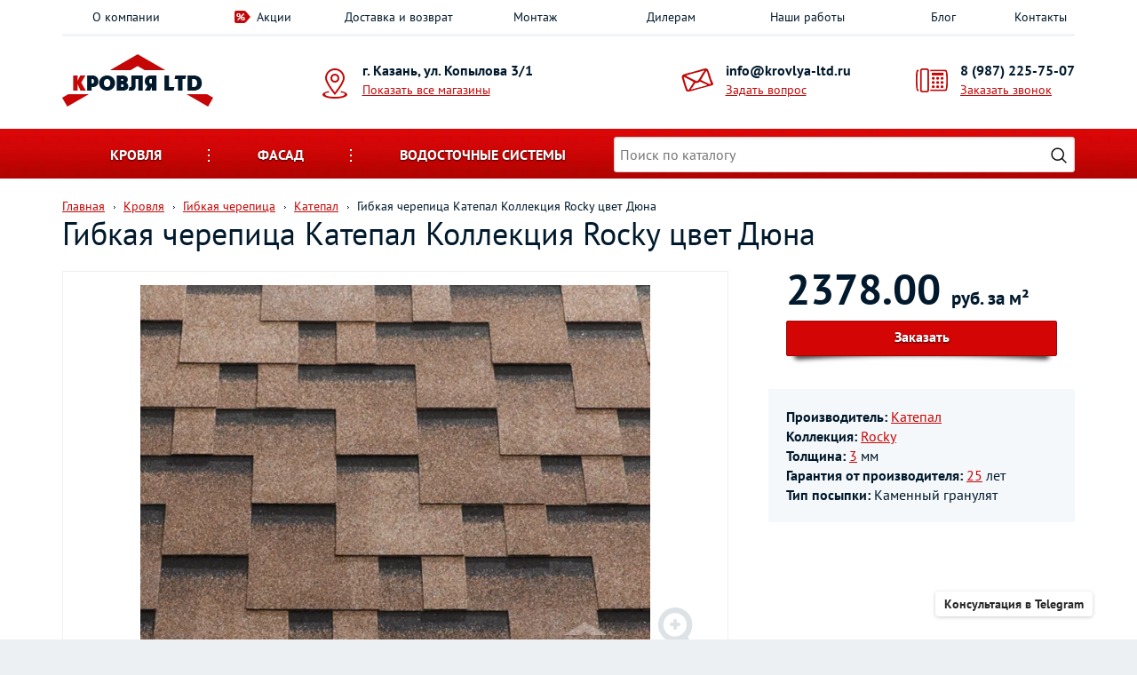

--- FILE ---
content_type: text/html; Charset=UTF-8;charset=UTF-8
request_url: https://krovlya-ltd.ru/products/product31258
body_size: 11002
content:
<!DOCTYPE html>
<!--[if lt IE 7]><html lang="ru" class="lt-ie9 lt-ie8 lt-ie7"><![endif]-->
<!--[if IE 7]><html lang="ru" class="lt-ie9 lt-ie8"><![endif]-->
<!--[if IE 8]><html lang="ru" class="lt-ie9"><![endif]-->
<!--[if gt IE 8]><!-->
<html lang="ru">
<!--<![endif]-->
<head>
	<meta charset="utf-8">
		<title>Гибкая черепица Катепал Коллекция Rocky цвет Дюна - цена в Казани | Кровля и фасад</title>
		<meta name="description" content="Купить в Казани &quot;Гибкая черепица Катепал Коллекция Rocky цвет Дюна&quot; с доставкой по РТ. Цена 2378.00 руб. за м²">

    <script type="application/ld+json">{"@context":"https://schema.org","@type":"Product","name":"Гибкая черепица Катепал Коллекция Rocky цвет Дюна","description":"Гибкая черепица Катепал Коллекция Rocky цвет Дюна","offers":{"@type":"AggregateOffer","lowPrice":2378,"highPrice":2378,"priceCurrency":"RUB","offerCount":1}}</script>
	<meta http-equiv="X-UA-Compatible" content="IE=edge" />
	<meta name="viewport" content="width=device-width, initial-scale=1.0" />
	<meta name="cmsmagazine" content="89a0e389b8f6e9767afe6ff1b67e3856" />
	
	<style>
	html{font-family:sans-serif;-webkit-text-size-adjust:100%;-ms-text-size-adjust:100%}body{margin:0}a{background-color:transparent}b{font-weight:700}img{border:0}button,input{margin:0;font:inherit;color:inherit}button{overflow:visible}button{text-transform:none}button{-webkit-appearance:button}button::-moz-focus-inner,input::-moz-focus-inner{padding:0;border:0}input{line-height:normal}*{-webkit-box-sizing:border-box;-moz-box-sizing:border-box;box-sizing:border-box}:after,:before{-webkit-box-sizing:border-box;-moz-box-sizing:border-box;box-sizing:border-box}html{font-size:10px}body{font-family:"Helvetica Neue",Helvetica,Arial,sans-serif;font-size:14px;line-height:1.42857143;color:#333;background-color:#fff}button,input{font-family:inherit;font-size:inherit;line-height:inherit}a{color:#337ab7;text-decoration:none}img{vertical-align:middle}.h3{font-family:inherit;font-weight:500;line-height:1.1;color:inherit}.h3{margin-top:20px;margin-bottom:10px}.h3{font-size:24px}p{margin:0 0 10px}ul{margin-top:0;margin-bottom:10px}.container{padding-right:15px;padding-left:15px;margin-right:auto;margin-left:auto}.row{margin-right:-15px;margin-left:-15px}.col-md-12,.col-md-3,.col-md-4,.col-md-8,.col-sm-3,.col-sm-4,.col-sm-6,.col-xs-6{position:relative;min-height:1px;padding-right:15px;padding-left:15px}.col-xs-6{float:left}.col-xs-6{width:50%}.clearfix:after,.clearfix:before,.container:after,.container:before,.row:after,.row:before{display:table;content:" "}.clearfix:after,.container:after,.row:after{clear:both}@-ms-viewport{width:device-width}.visible-xs{display:none!important}@media (max-width:767px){.visible-xs{display:block!important}}@media (max-width:767px){.hidden-xs{display:none!important}}input[type=text]{display:inline-block;padding:4px;font-size:13px;line-height:18px;color:#555;border:1px solid #ccc;-webkit-border-radius:3px;-moz-border-radius:3px;border-radius:3px}input{-webkit-box-shadow:inset 0 1px 3px rgba(0,0,0,.1);-moz-box-shadow:inset 0 1px 3px rgba(0,0,0,.1);box-shadow:inset 0 1px 3px rgba(0,0,0,.1)}@font-face{font-family:'PT Sans';font-style:normal;font-weight:400;src:url(/fonts/pt-sans-v18-cyrillic_latin-400.woff2) format('woff2');font-display:swap}@font-face{font-family:'PT Sans';font-style:normal;font-weight:700;src:url(/fonts/pt-sans-v18-cyrillic_latin-700.woff2) format('woff2');font-display:swap}body{font-family:"PT Sans";color:#00192c;background:#edf0f2}.main-container{max-width:1340px;margin:auto;background:#fff;box-shadow:0 0 30px #c0c5cc}a{color:#00192c}a:link{text-decoration:none}p{font-size:15px;line-height:24px}.more,a.more{display:inline-block;width:268px;height:50px;color:#fff;font-weight:700;text-transform:uppercase;background:#c71919;border-radius:25px;text-align:center;text-shadow:0 1px 2px rgba(0,0,0,.7);padding-top:15px;box-shadow:0 5px 10px rgba(0,0,0,.5)}.top-menu ul{display:table;list-style:none;padding:0;margin:0;width:100%;border-bottom:3px solid #f2f5f8}.top-menu li{display:table-cell;text-align:center;width:14.2857%}.top-menu a{text-decoration:none;display:inline-block;padding:9px 9px 9px 0}.top-menu a.offer-img{padding-left:25px;position:relative}.top-menu a.offer-img:before{content:url(/img/percent.png);position:absolute;left:0;top:11px}.contact-line{padding-top:20px;padding-bottom:25px;position:relative}.adds,.mail,.phone{padding-left:45px;position:relative;margin-top:9px}.adds:before,.mail:before,.phone:before{position:absolute;left:0;top:7px}.adds b,.mail b,.phone b{display:block;font-size:16px;line-height:1.2;margin-bottom:2px}.mail b a,.phone b a{color:#00192c;text-decoration:none}.adds a,.mail a,.phone a{color:#c60505;text-decoration:underline}.adds:before{position:absolute;left:0;content:url(/img/adds.png)}.adds b{white-space:nowrap}.mail{padding-left:50px;float:right;left:40px}.mail:before{position:absolute;left:0;content:url(/img/mail.png)}.phone{padding-left:50px;float:right}.phone:before{position:absolute;left:0;content:url(/img/phone.png)}.cat-menu-wrap{height:56px;background:#cb0505 url(/img/cat-menu.png) center repeat-x;margin-bottom:10px}.cat-menu-wrap .cat-mobile-title{font-size:16px;font-weight:700;color:#fff;text-transform:uppercase;text-align:center;text-shadow:0 1px 2px rgba(0,0,0,.7);padding:18px;display:none}.cat-menu-wrap .cat-mobile-title.cat-mobile-hide{text-shadow:0 1px 2px rgba(255,255,255,.7);color:#000}.cat-menu{list-style:none;padding:0;margin:0;width:100%;position:relative;display:flex;align-items:center}.cat-menu>li{display:inline-block;text-align:center}.cat-menu>li>a{font-size:16px;font-weight:700;color:#fff;text-transform:uppercase;display:block;text-shadow:0 1px 2px rgba(0,0,0,.7);padding:18px 54px;position:relative;z-index:40}.cat-menu>li>a:after{content:url(/img/cat-dots.png);position:absolute;right:0;top:20px}.cat-menu>li:nth-child(3) a:after{display:none}.cat-search-menu>li.search{list-style:none;position:relative;z-index:11;flex:1}.cat-search-menu>li.search .search-field{height:40px}.cat-search-menu>li.search .search-button{width:25px;height:25px;position:absolute;top:0;right:0;bottom:0;z-index:11;margin:auto;margin-right:6px;border:none;background:url(/img/search-icon.png) no-repeat center #fff;background-size:18px 18px}.drop-wrap{width:100%;padding-top:15px;position:absolute;left:0;top:41px;z-index:30;display:none}.drop-menu{padding:0 25px 7px;background:#fff;text-align:left;border-bottom:3px solid #c60505;box-shadow:0 0 10px rgba(0,0,0,.5)}.drop-menu>div{border-bottom:1px solid #e3e9f1;padding-top:25px;padding-bottom:20px;padding-left:0;padding-right:0}.drop-menu>div:last-child{border:none}.drop-menu .title{padding-left:15px;font-size:16px;font-weight:700;margin-bottom:12px}.drop-menu .item-list a{display:inline-block;padding-left:10px;position:relative;margin-bottom:5px}.drop-menu .item-list a:before{position:absolute;top:9px;left:0;display:block;width:2px;height:3px;content:'';background:url(/img/footer-link.png) center no-repeat}.drop-menu .col-md-12{clear:both}.mobile-block{position:relative;display:none}.mobile-block .title{font-size:16px;font-weight:700;text-transform:uppercase;margin-bottom:15px}.mobile-block a.active{color:#c60505}.mobile-menu,.mobile-order{width:38px;height:38px;border:1px solid #d4d4d4;border-radius:3px;position:absolute;top:18px;display:none;z-index:20}.mobile-menu{left:0;background:url(/img/mobi-menu.png) center no-repeat}.mobile-order{right:0;background:url(/img/mobi-order.png) center no-repeat}.mobile-contact-block{position:absolute;background:#fff;z-index:50;width:100%;border:1px solid #d4d4d4;box-shadow:0 5px 10px rgba(0,0,0,.25);padding:25px;padding-top:28px;padding-bottom:15px;display:none}.mobile-contact-block .adds,.mobile-contact-block .mail,.mobile-contact-block .phone{float:none;left:auto;right:auto;text-align:left;margin-bottom:20px}.mobile-contact-block .adds{padding-left:50px}.mobile-contact-block .title{font-size:16px;font-weight:700;text-transform:uppercase;margin-bottom:22px}.close-1,.close-2{width:16px;height:16px;background:url(/img/close.png) center no-repeat;position:absolute;top:3px;right:0}.close-2{top:25px;right:25px}.js-main-slider{width:100%;max-width:1340px;aspect-ratio:3.0316742081448;margin-bottom:50px}.why-we{text-align:center;background:url(/img/footer-top.png) center bottom repeat-x;padding-bottom:50px;margin-bottom:10px}.why-we .img{margin-bottom:30px;width:100%;min-height:190px;display:flex;align-items:center;justify-content:center}.why-we .img img{text-align:center}.footer-bottom ul{display:table;list-style:none;padding:10px 0;margin:0;width:100%;border-bottom:1px solid #334756}.footer-bottom li{display:table-cell;text-align:center;width:14.2857%}.footer-bottom li a{text-decoration:none;display:inline-block;padding:9px 9px 9px 0;color:#e3e9f1}.footer-copy p{font-size:12px;color:#343943;position:relative;margin-bottom:0}.popup-map{padding:65px 10px 45px;background:#fff}.popup-map .h3{margin-top:0}.popup-map a{display:block;border-bottom:2px solid #e3e9f1;font-size:16px;text-decoration:underline;line-height:normal;padding:18px 0 25px}.popup-map a:last-child{border:none}.popup-map .map{border:2px solid #d4d4d4}input[type=text]{font-size:16px;padding:6px;border:1px solid #d4d4d4;border-radius:3px;width:100%}.slider-notice{visibility:hidden}@media (max-width:767px){.slider-notice{max-height:300px}}@media only screen and (max-width:1200px){.adds b{white-space:normal}.mail{left:8px}.cat-menu>li>a{padding:18px 24px}}@media only screen and (max-width:991px){.why-we{padding-bottom:20px}.why-we .item{max-width:430px;margin:auto;margin-bottom:30px}.cat-menu>li>a{padding:18px}.popup-map{padding-bottom:25px}.popup-map a:last-child{margin-bottom:15px}}@media only screen and (max-width:767px){.top-menu{display:none;position:absolute;background:#fff;z-index:30;width:100%;border:1px solid #d4d4d4;box-shadow:0 5px 10px rgba(0,0,0,.25);padding:10px;padding-top:28px;padding-bottom:33px}.top-menu ul{display:block;border:none}.top-menu li{display:block;text-align:left;width:100%}.top-menu a{padding:5px 0}.top-menu a.offer-img{padding:5px 0}.top-menu a.offer-img:before{display:none}.top-menu .mobile-block{display:block}.contact-line{text-align:center;padding-top:16px;padding-bottom:18px}.contact-line .logo{display:inline-block}.cat-menu-wrap{position:relative}.cat-menu-wrap .cat-mobile-title{display:block;position:relative;z-index:1}.cat-menu-wrap .cat-menu{z-index:50;background:#fff;position:absolute;left:0;top:56px;padding:15px;padding-top:30px;border-bottom:3px solid #c60505;box-shadow:0 3px 5px rgba(0,0,0,.3);display:none}.cat-menu-wrap .cat-menu>li{margin-bottom:20px;display:block;width:100%}.cat-menu-wrap .cat-menu>li>a{font-size:16px;font:700px;color:#00192c;text-shadow:none;background:#edf0f2;border-radius:5px;padding:9px}.cat-menu-wrap .cat-menu>li>a:after{display:none}.cat-menu-wrap .cat-menu>li.drop{position:relative}.cat-menu-wrap .cat-menu>li.drop:before{content:url(/img/drop-mobile.png);display:block;position:absolute;left:50%;margin-left:-15px;bottom:auto;top:35px;z-index:-1}.cat-search-menu{margin-bottom:0;padding:6px 15px 10px}.cat-search-menu>li.search{list-style:none;margin:0}.drop-wrap{display:block;position:static;padding-top:0;background:0 0}.drop-menu{box-shadow:none;border:none;padding:0 0 7px;background:0 0}.mobile-menu,.mobile-order{display:block}}@media only screen and (max-width:480px){.drop-menu .item-list>div{width:100%}}html{font-family:sans-serif;-webkit-text-size-adjust:100%;-ms-text-size-adjust:100%}body{margin:0}a{background-color:transparent}b{font-weight:700}img{border:0}button,input{margin:0;font:inherit;color:inherit}button{overflow:visible}button{text-transform:none}button{-webkit-appearance:button}button::-moz-focus-inner,input::-moz-focus-inner{padding:0;border:0}input{line-height:normal}*{-webkit-box-sizing:border-box;-moz-box-sizing:border-box;box-sizing:border-box}:after,:before{-webkit-box-sizing:border-box;-moz-box-sizing:border-box;box-sizing:border-box}html{font-size:10px}body{font-family:"Helvetica Neue",Helvetica,Arial,sans-serif;font-size:14px;line-height:1.42857143;color:#333;background-color:#fff}button,input{font-family:inherit;font-size:inherit;line-height:inherit}a{color:#337ab7;text-decoration:none}img{vertical-align:middle}.h3{font-family:inherit;font-weight:500;line-height:1.1;color:inherit}.h3{margin-top:20px;margin-bottom:10px}.h3{font-size:24px}p{margin:0 0 10px}ul{margin-top:0;margin-bottom:10px}.container{padding-right:15px;padding-left:15px;margin-right:auto;margin-left:auto}@media (min-width:768px){.container{width:750px}}@media (min-width:992px){.container{width:970px}}@media (min-width:1200px){.container{width:1170px}}.row{margin-right:-15px;margin-left:-15px}.col-md-12,.col-md-3,.col-md-4,.col-md-8,.col-sm-3,.col-sm-4,.col-sm-6,.col-xs-6{position:relative;min-height:1px;padding-right:15px;padding-left:15px}.col-xs-6{float:left}.col-xs-6{width:50%}@media (min-width:768px){.col-sm-3,.col-sm-4,.col-sm-6{float:left}.col-sm-6{width:50%}.col-sm-4{width:33.33333333%}.col-sm-3{width:25%}}@media (min-width:992px){.col-md-12,.col-md-3,.col-md-4,.col-md-8{float:left}.col-md-12{width:100%}.col-md-8{width:66.66666667%}.col-md-4{width:33.33333333%}.col-md-3{width:25%}}.clearfix:after,.clearfix:before,.container:after,.container:before,.row:after,.row:before{display:table;content:" "}.clearfix:after,.container:after,.row:after{clear:both}@-ms-viewport{width:device-width}.visible-xs{display:none!important}@media (max-width:767px){.visible-xs{display:block!important}}@media (max-width:767px){.hidden-xs{display:none!important}}@media (min-width:768px) and (max-width:991px){.hidden-sm{display:none!important}}input[type=text]{display:inline-block;padding:4px;font-size:13px;line-height:18px;color:#555;border:1px solid #ccc;-webkit-border-radius:3px;-moz-border-radius:3px;border-radius:3px}input{-webkit-box-shadow:inset 0 1px 3px rgba(0,0,0,.1);-moz-box-shadow:inset 0 1px 3px rgba(0,0,0,.1);box-shadow:inset 0 1px 3px rgba(0,0,0,.1)}@font-face{font-family:'PT Sans';font-style:normal;font-weight:400;src:url(/fonts/pt-sans-v18-cyrillic_latin-400.woff2) format('woff2');font-display:swap}@font-face{font-family:'PT Sans';font-style:normal;font-weight:700;src:url(/fonts/pt-sans-v18-cyrillic_latin-700.woff2) format('woff2');font-display:swap}body{font-family:"PT Sans";color:#00192c;background:#edf0f2}.main-container{max-width:1340px;margin:auto;background:#fff;box-shadow:0 0 30px #c0c5cc}a{color:#00192c}a:link{text-decoration:none}p{font-size:15px;line-height:24px}.more,a.more{display:inline-block;width:268px;height:50px;color:#fff;font-weight:700;text-transform:uppercase;background:#c71919;border-radius:25px;text-align:center;text-shadow:0 1px 2px rgba(0,0,0,.7);padding-top:15px;box-shadow:0 5px 10px rgba(0,0,0,.5)}.top-menu ul{display:table;list-style:none;padding:0;margin:0;width:100%;border-bottom:3px solid #f2f5f8}.top-menu li{display:table-cell;text-align:center;width:14.2857%}.top-menu a{text-decoration:none;display:inline-block;padding:9px 9px 9px 0}.top-menu a.offer-img{padding-left:25px;position:relative}.top-menu a.offer-img:before{content:url(/img/percent.png);position:absolute;left:0;top:11px}.contact-line{padding-top:20px;padding-bottom:25px;position:relative}.adds,.mail,.phone{padding-left:45px;position:relative;margin-top:9px}.adds:before,.mail:before,.phone:before{position:absolute;left:0;top:7px}.adds b,.mail b,.phone b{display:block;font-size:16px;line-height:1.2;margin-bottom:2px}.mail b a,.phone b a{color:#00192c;text-decoration:none}.adds a,.mail a,.phone a{color:#c60505;text-decoration:underline}.adds:before{position:absolute;left:0;content:url(/img/adds.png)}.adds b{white-space:nowrap}.mail{padding-left:50px;float:right;left:40px}.mail:before{position:absolute;left:0;content:url(/img/mail.png)}.phone{padding-left:50px;float:right}.phone:before{position:absolute;left:0;content:url(/img/phone.png)}.cat-menu-wrap{height:56px;background:#cb0505 url(/img/cat-menu.png) center repeat-x;margin-bottom:10px}.cat-menu-wrap .cat-mobile-title{font-size:16px;font-weight:700;color:#fff;text-transform:uppercase;text-align:center;text-shadow:0 1px 2px rgba(0,0,0,.7);padding:18px;display:none}.cat-menu-wrap .cat-mobile-title.cat-mobile-hide{text-shadow:0 1px 2px rgba(255,255,255,.7);color:#000}.cat-menu{list-style:none;padding:0;margin:0;width:100%;position:relative;display:flex;align-items:center}.cat-menu>li{display:inline-block;text-align:center}.cat-menu>li>a{font-size:16px;font-weight:700;color:#fff;text-transform:uppercase;display:block;text-shadow:0 1px 2px rgba(0,0,0,.7);padding:18px 54px;position:relative;z-index:40}.cat-menu>li>a:after{content:url(/img/cat-dots.png);position:absolute;right:0;top:20px}.cat-menu>li:nth-child(3) a:after{display:none}.cat-search-menu>li.search{list-style:none;position:relative;z-index:11;flex:1}.cat-search-menu>li.search .search-field{height:40px}.cat-search-menu>li.search .search-button{width:25px;height:25px;position:absolute;top:0;right:0;bottom:0;z-index:11;margin:auto;margin-right:6px;border:none;background:url(/img/search-icon.png) no-repeat center #fff;background-size:18px 18px}.drop-wrap{width:100%;padding-top:15px;position:absolute;left:0;top:41px;z-index:30;display:none}.drop-menu{padding:0 25px 7px;background:#fff;text-align:left;border-bottom:3px solid #c60505;box-shadow:0 0 10px rgba(0,0,0,.5)}.drop-menu>div{border-bottom:1px solid #e3e9f1;padding-top:25px;padding-bottom:20px;padding-left:0;padding-right:0}.drop-menu>div:last-child{border:none}.drop-menu .title{padding-left:15px;font-size:16px;font-weight:700;margin-bottom:12px}.drop-menu .item-list a{display:inline-block;padding-left:10px;position:relative;margin-bottom:5px}.drop-menu .item-list a:before{position:absolute;top:9px;left:0;display:block;width:2px;height:3px;content:'';background:url(/img/footer-link.png) center no-repeat}.drop-menu .col-md-12{clear:both}.mobile-block{position:relative;display:none}.mobile-block .title{font-size:16px;font-weight:700;text-transform:uppercase;margin-bottom:15px}.mobile-block a.active{color:#c60505}.mobile-menu,.mobile-order{width:38px;height:38px;border:1px solid #d4d4d4;border-radius:3px;position:absolute;top:18px;display:none;z-index:20}.mobile-menu{left:0;background:url(/img/mobi-menu.png) center no-repeat}.mobile-order{right:0;background:url(/img/mobi-order.png) center no-repeat}.mobile-contact-block{position:absolute;background:#fff;z-index:50;width:100%;border:1px solid #d4d4d4;box-shadow:0 5px 10px rgba(0,0,0,.25);padding:25px;padding-top:28px;padding-bottom:15px;display:none}.mobile-contact-block .adds,.mobile-contact-block .mail,.mobile-contact-block .phone{float:none;left:auto;right:auto;text-align:left;margin-bottom:20px}.mobile-contact-block .adds{padding-left:50px}.mobile-contact-block .title{font-size:16px;font-weight:700;text-transform:uppercase;margin-bottom:22px}.close-1,.close-2{width:16px;height:16px;background:url(/img/close.png) center no-repeat;position:absolute;top:3px;right:0}.close-2{top:25px;right:25px}.js-main-slider{width:100%;max-width:1340px;aspect-ratio:3.0316742081448;margin-bottom:50px}.footer-copy p{font-size:12px;color:#343943;position:relative;margin-bottom:0}.popup-map{padding:65px 10px 45px;background:#fff}.popup-map .h3{margin-top:0}.popup-map a{display:block;border-bottom:2px solid #e3e9f1;font-size:16px;text-decoration:underline;line-height:normal;padding:18px 0 25px}.popup-map a:last-child{border:none}.popup-map .map{border:2px solid #d4d4d4}input[type=text]{font-size:16px;padding:6px;border:1px solid #d4d4d4;border-radius:3px;width:100%}.slider-notice{visibility:hidden}@media (max-width:767px){.slider-notice{max-height:300px}}@media only screen and (max-width:1200px){.adds b{white-space:normal}.mail{left:8px}.cat-menu>li>a{padding:18px 24px}}@media only screen and (max-width:991px){.cat-menu>li>a{padding:18px}.popup-map{padding-bottom:25px}.popup-map a:last-child{margin-bottom:15px}}@media only screen and (max-width:767px){.top-menu{display:none;position:absolute;background:#fff;z-index:30;width:100%;border:1px solid #d4d4d4;box-shadow:0 5px 10px rgba(0,0,0,.25);padding:10px;padding-top:28px;padding-bottom:33px}.top-menu ul{display:block;border:none}.top-menu li{display:block;text-align:left;width:100%}.top-menu a{padding:5px 0}.top-menu a.offer-img{padding:5px 0}.top-menu a.offer-img:before{display:none}.top-menu .mobile-block{display:block}.contact-line{text-align:center;padding-top:16px;padding-bottom:18px}.contact-line .logo{display:inline-block}.cat-menu-wrap{position:relative}.cat-menu-wrap .cat-mobile-title{display:block;position:relative;z-index:1}.cat-menu-wrap .cat-menu{z-index:50;background:#fff;position:absolute;left:0;top:56px;padding:15px;padding-top:30px;border-bottom:3px solid #c60505;box-shadow:0 3px 5px rgba(0,0,0,.3);display:none}.cat-menu-wrap .cat-menu>li{margin-bottom:20px;display:block;width:100%}.cat-menu-wrap .cat-menu>li>a{font-size:16px;font:700px;color:#00192c;text-shadow:none;background:#edf0f2;border-radius:5px;padding:9px}.cat-menu-wrap .cat-menu>li>a:after{display:none}.cat-menu-wrap .cat-menu>li.drop{position:relative}.cat-menu-wrap .cat-menu>li.drop:before{content:url(/img/drop-mobile.png);display:block;position:absolute;left:50%;margin-left:-15px;bottom:auto;top:35px;z-index:-1}.cat-search-menu{margin-bottom:0;padding:6px 15px 10px}.cat-search-menu>li.search{list-style:none;margin:0}.drop-wrap{display:block;position:static;padding-top:0;background:0 0}.drop-menu{box-shadow:none;border:none;padding:0 0 7px;background:0 0}.mobile-menu,.mobile-order{display:block}}@media only screen and (max-width:480px){.drop-menu .item-list>div{width:100%}}	</style>
	
	<link rel="stylesheet" type="text/css" href="/css/minified.css?1768313798" /></head>
<body> 
		
<div class="main-container">

<!-- header -->
	<div class="top-menu">
		<div class="container">

			<div class="mobile-block">
				<div class="title">Меню</div>
				<a href="/" class="active">Главная</a>
				<div class="close-1"></div>
			</div>

			<ul>
				<li class=""><a href="/about">О компании</a></li>
				<li class=""><a href="/actions/" class="offer-img">Акции</a></li>
				
				<li class=""><a href="/delivery">Доставка и возврат</a></li>
				<li class=""><a href="/installation">Монтаж</a></li>
				<li class=""><a href="/dealers">Дилерам</a></li>
				<li class=""><a href="/works/">Наши работы</a></li>
				<li class=""><a href="/blog/">Блог</a></li>
				<li class=""><a href="/contacts" onclick="return gtag_report_conversion">Контакты</a></li>                       
			</ul>
		</div>
	</div>


<!-- mobile-contacts -->
	<div class="mobile-contact-block">
		<div class="title">Контакты</div>
		<div class="close-2"></div>
		<div class="adds">
			<b>г. Казань, ул. Копылова 3/1</b>
			
			<a href="/contacts" class="js-locations-list-open">Показать все магазины</a>
		</div>
		<div class="mail">
			<b><a href="mailto:info@krovlya-ltd.ru">info@krovlya-ltd.ru</a></b>
			<a href="/feedback/show/question" class="js-feedback">Задать вопрос</a>
		</div>
		<div class="phone">
			<b><a href="tel:+79872257507">8 (987) 225-75-07</a></b>
			<a href="/feedback/show/call" class="js-feedback">Заказать звонок</a>
		</div>
	</div>
<!-- mobile-contacts end -->

	<div class="container">
		<div class="contact-line">

			<div class="mobile-menu"></div>
			<div class="mobile-order"></div>

			<div class="row">

				<div class="col-sm-4 col-md-3">
					<a href="/" class="logo">
						<img src="/img/logo.png" width="170" height="59" alt="">
					</a>
				</div>
				
				<div class="col-sm-4 col-md-3 hidden-xs">
					<div class="adds">
						<b>г. Казань, ул. Копылова 3/1</b>
						<a href="/contacts" class="js-locations-list-open">Показать все магазины</a>
						
						
					</div>
				</div>
				
				<div class="col-sm-3 hidden-sm hidden-xs">
					<div class="mail">
						<b><a href="mailto:info@krovlya-ltd.ru">info@krovlya-ltd.ru</a></b>
						<a href="/feedback/show/question" class="js-feedback">Задать вопрос</a>
					</div>
				</div>
				
				
				<div class="col-sm-4 col-md-3 hidden-xs">
					<div class="phone">
						<b><a href="tel:+79872257507">8 (987) 225-75-07</a></b>
						<a href="/feedback/show/call" class="js-feedback">Заказать звонок</a>
					</div>
				</div>

			</div>
		</div>
	</div>

			
		
		
	<div class="cat-menu-wrap">

		<div class="container">
			<div class="cat-mobile-title">Каталог товаров</div>
			
			<ul class="cat-menu cat-search-menu">
									<li class="drop">
						<a href="/catalog/krovelnye-materialy" class="js-drop-link">Кровля</a>
						<div class="drop-wrap">
							<div class="drop-menu row">
																<div class="col-md-4 col-sm-6">
										<div class="title"><a href="/catalog/gibkaya-cherepitsa">Гибкая черепица</a></div>
										<div class="item-list clearfix">
																				</div>
									</div>
																<div class="col-md-4 col-sm-6">
										<div class="title"><a href="/catalog/metallocherepica">Металлочерепица</a></div>
										<div class="item-list clearfix">
																				</div>
									</div>
																<div class="col-md-4 col-sm-6">
										<div class="title"><a href="/catalog/profnastil">Профнастил</a></div>
										<div class="item-list clearfix">
																				</div>
									</div>
																<div class="col-md-4 col-sm-6">
										<div class="title"><a href="/catalog/faltsevaya-krovlya">Фальцевая кровля</a></div>
										<div class="item-list clearfix">
																				</div>
									</div>
																<div class="col-md-4 col-sm-6">
										<div class="title"><a href="/catalog/kompozitnaya-cherepitsa">Композитная черепица</a></div>
										<div class="item-list clearfix">
																				</div>
									</div>
																<div class="col-md-4 col-sm-6">
										<div class="title"><a href="/catalog/dobornye-elementy-dlya-krovli">Доборные элементы для кровли</a></div>
										<div class="item-list clearfix">
																				</div>
									</div>
																<div class="col-md-4 col-sm-6">
										<div class="title"><a href="/catalog/podkrovelnyye-plenki">Пленки подкровельные</a></div>
										<div class="item-list clearfix">
																				</div>
									</div>
																<div class="col-md-4 col-sm-6">
										<div class="title"><a href="/catalog/krovelnaja-ventiljacija">Кровельная вентиляция</a></div>
										<div class="item-list clearfix">
																				</div>
									</div>
																<div class="col-md-4 col-sm-6">
										<div class="title"><a href="/catalog/gidroizolyaciya-krovli">Кровельный утеплитель</a></div>
										<div class="item-list clearfix">
																				</div>
									</div>
																<div class="col-md-4 col-sm-6">
										<div class="title"><a href="/catalog/flyugery">Флюгеры и указатели ветра</a></div>
										<div class="item-list clearfix">
																				</div>
									</div>
																<div class="col-md-12">
										<div class="title"><a href="/catalog/mansardy">Мансардные окна</a></div>
										<div class="item-list clearfix">
																						<div class="col-sm-4 col-xs-6">
													<a href="/catalog/okna">Окна</a>
												</div>
																						<div class="col-sm-4 col-xs-6">
													<a href="/catalog/okladi">Оклады</a>
												</div>
																						<div class="col-sm-4 col-xs-6">
													<a href="/catalog/aksessuari ">Аксессуары для монтажа</a>
												</div>
																						<div class="col-sm-4 col-xs-6">
													<a href="/catalog/aksessuari-dlya-mansardnyx-okon">Аксессуары для мансардных окон</a>
												</div>
																				</div>
									</div>
																<div class="col-md-4 col-sm-6">
										<div class="title"><a href="/catalog/cherdachnye-lestnitsy">Чердачные лестницы</a></div>
										<div class="item-list clearfix">
																				</div>
									</div>
																<div class="col-md-12">
										<div class="title"><a href="/catalog/category15">Снегозадержатели и элементы безопасности</a></div>
										<div class="item-list clearfix">
																						<div class="col-sm-4 col-xs-6">
													<a href="/catalog/snegozaderzhateli">Снегозадержатели</a>
												</div>
																						<div class="col-sm-4 col-xs-6">
													<a href="/catalog/krovelnye-ograzhdeniya">Кровельные ограждения</a>
												</div>
																						<div class="col-sm-4 col-xs-6">
													<a href="/catalog/lestnica-dlya-kryshi">Кровельные лестницы</a>
												</div>
																						<div class="col-sm-4 col-xs-6">
													<a href="/catalog/krovelnye-mostiki">Кровельные мостики</a>
												</div>
																				</div>
									</div>
																<div class="col-md-12">
										<div class="title"><a href="/catalog/sofity-dlya-podshivki-krovli">Софиты</a></div>
										<div class="item-list clearfix">
																						<div class="col-sm-4 col-xs-6">
													<a href="/catalog/sofity-metallicheskie">Софиты металлические</a>
												</div>
																						<div class="col-sm-4 col-xs-6">
													<a href="/catalog/sofity-plastikovye">Софиты пластиковые</a>
												</div>
																						<div class="col-sm-4 col-xs-6">
													<a href="/catalog/category53">Доборные элементы для металлических софитов</a>
												</div>
																						<div class="col-sm-4 col-xs-6">
													<a href="/catalog/category67">Доборные элементы для пластиковых софитов</a>
												</div>
																				</div>
									</div>
														</div>
						</div>
					</li>
									<li class="drop">
						<a href="/catalog/category2" class="js-drop-link">Фасад</a>
						<div class="drop-wrap">
							<div class="drop-menu row">
																<div class="col-md-12">
										<div class="title"><a href="/catalog/saiding">Сайдинг</a></div>
										<div class="item-list clearfix">
																						<div class="col-sm-4 col-xs-6">
													<a href="/catalog/vinilovyj-sajding">Сайдинг виниловый</a>
												</div>
																						<div class="col-sm-4 col-xs-6">
													<a href="/catalog/metallicheskij-sajding">Сайдинг металлический</a>
												</div>
																						<div class="col-sm-4 col-xs-6">
													<a href="/catalog/category65">Доборные элементы для винилового сайдинга</a>
												</div>
																						<div class="col-sm-4 col-xs-6">
													<a href="/catalog/category69">Доборные элементы для металлического сайдинга</a>
												</div>
																				</div>
									</div>
																<div class="col-md-4 col-sm-6">
										<div class="title"><a href="/catalog/fibrotsementnye-paneli">Фиброцементный сайдинг</a></div>
										<div class="item-list clearfix">
																				</div>
									</div>
																<div class="col-md-4 col-sm-6">
										<div class="title"><a href="/catalog/osb">OSB плиты</a></div>
										<div class="item-list clearfix">
																				</div>
									</div>
																<div class="col-md-12">
										<div class="title"><a href="/catalog/uteplitel">Фасадный утеплитель</a></div>
										<div class="item-list clearfix">
																						<div class="col-sm-4 col-xs-6">
													<a href="/catalog/minvata">Минеральная теплоизоляция</a>
												</div>
																						<div class="col-sm-4 col-xs-6">
													<a href="/catalog/ekstrudirovannyj-penopolistirol">Экструдированный пенополистирол</a>
												</div>
																				</div>
									</div>
																<div class="col-md-4 col-sm-6">
										<div class="title"><a href="/catalog/fasad_panel">Фасадная панель</a></div>
										<div class="item-list clearfix">
																				</div>
									</div>
																<div class="col-md-4 col-sm-6">
										<div class="title"><a href="/catalog/fasadnaya-plitka">Фасадная плитка</a></div>
										<div class="item-list clearfix">
																				</div>
									</div>
																<div class="col-md-4 col-sm-6">
										<div class="title"><a href="/catalog/shtaketnik">Евроштакетник</a></div>
										<div class="item-list clearfix">
																				</div>
									</div>
																<div class="col-md-4 col-sm-6">
										<div class="title"><a href="/catalog/fasadnye-termopaneli">Теплые панели</a></div>
										<div class="item-list clearfix">
																				</div>
									</div>
																<div class="col-md-12">
										<div class="title"><a href="/catalog/category84">Панельные ограждения GL</a></div>
										<div class="item-list clearfix">
																						<div class="col-sm-4 col-xs-6">
													<a href="/catalog/ograzhdeniya">Ограждения</a>
												</div>
																						<div class="col-sm-4 col-xs-6">
													<a href="/catalog/vorota">Ворота</a>
												</div>
																						<div class="col-sm-4 col-xs-6">
													<a href="/catalog/stolby">Столбы</a>
												</div>
																						<div class="col-sm-4 col-xs-6">
													<a href="/catalog/krepleniya">Крепления</a>
												</div>
																				</div>
									</div>
																<div class="col-md-4 col-sm-6">
										<div class="title"><a href="/catalog/terrasnaya-doska">Террасная доска</a></div>
										<div class="item-list clearfix">
																				</div>
									</div>
																<div class="col-md-4 col-sm-6">
										<div class="title"><a href="/catalog/zabor-zhaluzi">Заборы-жалюзи</a></div>
										<div class="item-list clearfix">
																				</div>
									</div>
														</div>
						</div>
					</li>
									<li >
						<a href="/catalog/vodostoki-dlja-kryshi" >Водосточные системы</a>
						<div class="drop-wrap">
							<div class="drop-menu row">
														</div>
						</div>
					</li>
								
				<li class="search">
					<form method="get" action="/catalog/search">
						<input type="text" name="q" class="search-field" placeholder="Поиск по каталогу" />
						<button type="submit" class="search-button"></button>
					</form>
				</li>
				<div class="cat-mobile-title cat-mobile-hide">Свернуть</div>
			</ul>
				
		</div>
		
	</div>
	<ul class="cat-search-menu visible-xs">
		<li class="search">
			<form method="get" action="/catalog/search">
				<input type="text" name="q" class="search-field" placeholder="Поиск по каталогу" />
				<button type="submit" class="search-button"></button>
			</form>
		</li>
	</ul>
	
	<div class="page-title">
	<div class="container">
		<ul class="crumbs" vocab="http://schema.org/" typeof="BreadcrumbList">
	<li property="itemListElement" typeof="ListItem"><a href="/" property="item" typeof="WebPage"><span property="name">Главная</span></a><meta property="position" content="1"></li>
	<li property="itemListElement" typeof="ListItem"><a href="/catalog/krovelnye-materialy" property="item" typeof="WebPage"><span property="name">Кровля</span></a><meta property="position" content="2"></li>
	<li property="itemListElement" typeof="ListItem"><a href="/catalog/gibkaya-cherepitsa" property="item" typeof="WebPage"><span property="name">Гибкая черепица</span></a><meta property="position" content="3"></li>
	<li property="itemListElement" typeof="ListItem"><a href="/catalog/gibkaya-cherepitsa?brand%5B%5D=%D0%9A%D0%B0%D1%82%D0%B5%D0%BF%D0%B0%D0%BB" property="item" typeof="WebPage"><span property="name">Катепал</span></a><meta property="position" content="4"></li>
	<li class="active"><span>Гибкая черепица Катепал Коллекция Rocky цвет Дюна</span></li>
</ul>
		<h1 class="h1">Гибкая черепица Катепал Коллекция Rocky цвет Дюна</h1>
	</div>
</div>

<div class="container">
	<div class="row">
		<div class="col-md-8">
			<div class="product-slider">

				<!-- <div class="big-img product">
					<div class="img">
						<img src="/storage/import/.thumbs/preview688xauto_4264f99e89deffba15a38b45ef192340.jpg" alt="Гибкая черепица Катепал Коллекция Rocky цвет Дюна">
						<a href="/storage/import/4264f99e89deffba15a38b45ef192340.jpg" class="loupe js-fancybox" rel="product_images"></a>
					</div>

				</div>         
					
				<div class="small-img">
													<div>
												<a href="/storage/import/364bfaefcf5ae5dac8bbab8c3c0fbcd0.jpg" class="js-fancybox" rel="product_images"><img src="/storage/import/.thumbs/preview122x78_364bfaefcf5ae5dac8bbab8c3c0fbcd0.jpg" alt=""></a>
					</div>
								</div> -->







				<div class="big-img js-big-img">
					<div class="img">
							<a href="/storage/import/.thumbs/preview_watermark_nrs_d1e0cd5059c0897f974f679681ea02eb.jpg" class="js-fancybox" rel="product_images">
								
								<img src="/storage/import/.thumbs/preview_watermark_nrs_f45168a8a0cdcfba40405ea34dba013b.jpg" alt="Гибкая черепица Катепал Коллекция Rocky цвет Дюна">
								<!-- <span class="loupe"></span> -->
							</a>

													<a href="/storage/import/.thumbs/preview_watermark_nrs_96e2d5028dc1f52450c2ea7c0ac72d2d.jpg" class="js-fancybox" rel="product_images">
								
								<img src="/storage/import/.thumbs/preview_watermark_nrs_9aea2ff43cf0c27d17d6293ba6fe7902.jpg" alt="">
								<!-- <span class="loupe"></span> -->
							</a>
												<a href="" class="loupe" style="pointer-events: none"></a>
					</div>

				</div>         
					
				<div class="small-img js-small-img">
					<div class="active">
						<a href="/storage/import/.thumbs/preview_watermark_nrs_d1e0cd5059c0897f974f679681ea02eb.jpg" rel="product_images" class="prev"><img src="/storage/import/.thumbs/preview_watermark0f2921868f6cb28d93aeff534be5ac14.jpg" alt=""></a>
					</div>
													<div>
												<a href="/storage/import/.thumbs/preview_watermark_nrs_96e2d5028dc1f52450c2ea7c0ac72d2d.jpg" rel="product_images" class="prev"><img src="/storage/import/.thumbs/preview_watermark1ef61efba33d395fdb1e2c4742daad3f.jpg" alt=""></a>
					</div>
								</div>






			</div>
		</div>

		<div class="col-md-4">
			<div class="product-info">
				<div class="price-block">
					<b class="price">2378.00 <span>руб. за м²</span></b>
				
					<div class="butt-shadow">
						<a href="/feedback/show/order?product_id=31258" class="butt js-feedback">Заказать</a>
					</div>
				</div>
				<div class="info-block">
											<div><b>Производитель:</b> <a href="/catalog/gibkaya-cherepitsa?brand%5B%5D=%D0%9A%D0%B0%D1%82%D0%B5%D0%BF%D0%B0%D0%BB">Катепал</a> </div>
											<div><b>Коллекция:</b> <a href="/catalog/gibkaya-cherepitsa?brand%5B%5D=%D0%9A%D0%B0%D1%82%D0%B5%D0%BF%D0%B0%D0%BB&amp;series%5B%5D=Rocky">Rocky</a> </div>
											<div><b>Толщина:</b> <a href="/catalog/gibkaya-cherepitsa?field15%5B%5D=3">3</a> мм</div>
											<div><b>Гарантия от производителя:</b> <a href="/catalog/gibkaya-cherepitsa?field133%5B%5D=25">25</a> лет</div>
											<div><b>Тип посыпки:</b> Каменный гранулят </div>
									
				</div>
						</div>	
		</div>

	</div>

	
	<ul class="tabs-2">
		<li>
			<div class="title">Описание</div>
			<div class="article">
			<div class="text">
				Черепица коллекции Rocky имеет нестандартную прямоугольную форму, благодаря чему придает кровле изысканный вид, напоминающий гонтовую кровлю старинного особняка			</div>
		</li>
		<li>	
			<div class="title">Характеристики</div>
			<div class="article">
				<div class="text">
					<table class="table-striped">
						<tr>
							<th>Наименование</th>
							<th>Значение</th>
						</tr>
										<tr>
							<td>Производитель:</td>
							<td>Катепал </td>
						</tr>
										<tr>
							<td>Коллекция:</td>
							<td>Rocky </td>
						</tr>
										<tr>
							<td>Вес упаковки:</td>
							<td>25 кг</td>
						</tr>
										<tr>
							<td>Длина:</td>
							<td>1000 мм</td>
						</tr>
										<tr>
							<td>Количество в упаковке:</td>
							<td>22 шт</td>
						</tr>
										<tr>
							<td>Кол-во слоёв черепицы:</td>
							<td>однослойная </td>
						</tr>
										<tr>
							<td>Площадь в упаковке:</td>
							<td>3 м²</td>
						</tr>
										<tr>
							<td>Тип битума:</td>
							<td>SBS-модифицированный </td>
						</tr>
										<tr>
							<td>Толщина:</td>
							<td>3 мм</td>
						</tr>
										<tr>
							<td>Гарантия от производителя:</td>
							<td>25 лет</td>
						</tr>
										<tr>
							<td>Тип посыпки:</td>
							<td>Каменный гранулят </td>
						</tr>
										<tr>
							<td>Водонепроницаемость:</td>
							<td>100 %</td>
						</tr>
									</table>
					
				</div>
			</div>
		</li>
	</ul>
	<div class="other-goods">
		<div class="title">Похожие товары</div>
		<div class="js-carousel">
					<div class="product">
	<div>
		<div class="img">
			<a href="/products/product31178"><img src="/storage/import/.thumbs/preview_watermark_nrs_2caf464f5387c55fc056c7e9e4a1e658.jpg" alt="Гибкая черепица Дёке серия PREMIUM коллекция Генуя цвет Канноли"></a>
		</div>
		<a href="/products/product31178" class="name" title="Гибкая черепица Дёке серия PREMIUM коллекция Генуя цвет Канноли">Гибкая черепица Дёке серия PREMIUM коллекция Генуя цвет Канноли</a>
		<b class="price">744.00 <span>руб. за м²</span></b>
	</div>
</div>
					<div class="product">
	<div>
		<div class="img">
			<a href="/products/product31179"><img src="/storage/import/.thumbs/preview_watermark_nrs_80dd84f7b81adca4b96f89628958be03.jpg" alt="Гибкая черепица Дёке серия PREMIUM коллекция Генуя цвет Трюфель"></a>
		</div>
		<a href="/products/product31179" class="name" title="Гибкая черепица Дёке серия PREMIUM коллекция Генуя цвет Трюфель">Гибкая черепица Дёке серия PREMIUM коллекция Генуя цвет Трюфель</a>
		<b class="price">744.00 <span>руб. за м²</span></b>
	</div>
</div>
					<div class="product">
	<div>
		<div class="img">
			<a href="/products/product31177"><img src="/storage/import/.thumbs/preview_watermark_nrs_4e215cd2adc2d8508412f1bd9e13a1e6.png" alt="Гибкая черепица Дёке серия  EURAZIA Коллекция ШЕСТИГРАННИК цвет Черный"></a>
		</div>
		<a href="/products/product31177" class="name" title="Гибкая черепица Дёке серия  EURAZIA Коллекция ШЕСТИГРАННИК цвет Черный">Гибкая черепица Дёке серия  EURAZIA Коллекция ШЕСТИГРАННИК цвет Черный</a>
		<b class="price">370.00 <span>руб. за м²</span></b>
	</div>
</div>
					<div class="product">
	<div>
		<div class="img">
			<a href="/products/product31513"><img src="/storage/import/.thumbs/preview_watermark_nrs_e2c1d7f74d331a776fabcf7349cfa07a.jpg" alt="Гибкая черепица Roofshield  серия Premium коллекци Стандарт цвет Коричневый с оттенением"></a>
		</div>
		<a href="/products/product31513" class="name" title="Гибкая черепица Roofshield  серия Premium коллекци Стандарт цвет Коричневый с оттенением">Гибкая черепица Roofshield  серия Premium коллекци Стандарт цвет Коричневый с оттенением</a>
		<b class="price">1130.00 <span>руб. за м²</span></b>
	</div>
</div>
					<div class="product">
	<div>
		<div class="img">
			<a href="/products/product31180"><img src="/storage/import/.thumbs/preview_watermark_nrs_18d8406b3d9372f3a07299c413bc7198.jpg" alt="Гибкая черепица Дёке серия PREMIUM коллекция Генуя цвет Ежевика"></a>
		</div>
		<a href="/products/product31180" class="name" title="Гибкая черепица Дёке серия PREMIUM коллекция Генуя цвет Ежевика">Гибкая черепица Дёке серия PREMIUM коллекция Генуя цвет Ежевика</a>
		<b class="price">744.00 <span>руб. за м²</span></b>
	</div>
</div>
					<div class="product">
	<div>
		<div class="img">
			<a href="/products/product31350"><img src="/storage/import/.thumbs/preview_watermark_nrs_5fc6ac813aa31885a4b5a1fc96efe154.jpg" alt="Гибкая черепица Ruflex  серия Премиум коллекция Runa Premium цвет Темная ночь"></a>
		</div>
		<a href="/products/product31350" class="name" title="Гибкая черепица Ruflex  серия Премиум коллекция Runa Premium цвет Темная ночь">Гибкая черепица Ruflex  серия Премиум коллекция Runa Premium цвет Темная ночь</a>
		<b class="price">1200.00 <span>руб. за м²</span></b>
	</div>
</div>
					<div class="product">
	<div>
		<div class="img">
			<a href="/products/product39930"><img src="/storage/import/.thumbs/preview_watermark_nrs_b6575ca286a83b70e65325dac9b726cc.jpg" alt="Гибкая черепица Шинглас серия Комфорт коллекция Болеро цвет Галька"></a>
		</div>
		<a href="/products/product39930" class="name" title="Гибкая черепица Шинглас серия Комфорт коллекция Болеро цвет Галька">Гибкая черепица Шинглас серия Комфорт коллекция Болеро цвет Галька</a>
        <span style="color: #808080; font-weight: 700; display: block; position: relative; top: 12px; line-height: 0; font-size: 16px;">Товар снят с продажи</span>
	</div>
</div>
					<div class="product">
	<div>
		<div class="img">
			<a href="/products/product31363"><img src="/storage/import/.thumbs/preview_watermark_nrs_0fea5315977aafd81a6352d3a05c374f.jpg" alt="Гибкая черепица Ruflex  серия Премиум коллекция Dranka Premium цвет Темная ночь"></a>
		</div>
		<a href="/products/product31363" class="name" title="Гибкая черепица Ruflex  серия Премиум коллекция Dranka Premium цвет Темная ночь">Гибкая черепица Ruflex  серия Премиум коллекция Dranka Premium цвет Темная ночь</a>
		<b class="price">1850.00 <span>руб. за м²</span></b>
	</div>
</div>
					<div class="product">
	<div>
		<div class="img">
			<a href="/products/product31193"><img src="/storage/import/.thumbs/preview_watermark_nrs_5c38c045f856345a0b7dd209d1e47137.jpg" alt="Гибкая черепица Дёке серия PREMIUM коллекция Цюрих цвет Чили"></a>
		</div>
		<a href="/products/product31193" class="name" title="Гибкая черепица Дёке серия PREMIUM коллекция Цюрих цвет Чили">Гибкая черепица Дёке серия PREMIUM коллекция Цюрих цвет Чили</a>
		<b class="price">870.00 <span>руб. за м²</span></b>
	</div>
</div>
					<div class="product">
	<div>
		<div class="img">
			<a href="/products/product31288"><img src="/storage/import/.thumbs/preview_watermark_nrs_758ef034955123827f73845de0c5f042.jpg" alt="Гибкая черепица Тегола серия Категория КОМФОРТ коллекция Garda цвет Marrone 439"></a>
		</div>
		<a href="/products/product31288" class="name" title="Гибкая черепица Тегола серия Категория КОМФОРТ коллекция Garda цвет Marrone 439">Гибкая черепица Тегола серия Категория КОМФОРТ коллекция Garda цвет Marrone 439</a>
		<b class="price">1098.00 <span>руб. за м²</span></b>
	</div>
</div>
					<div class="product">
	<div>
		<div class="img">
			<a href="/products/product31182"><img src="/storage/import/.thumbs/preview_watermark_nrs_6fbc261c3a0fc4c7cd134e05bc27d972.jpg" alt="Гибкая черепица Дёке серия  PREMIUM коллекция Генуя цвет Какао"></a>
		</div>
		<a href="/products/product31182" class="name" title="Гибкая черепица Дёке серия  PREMIUM коллекция Генуя цвет Какао">Гибкая черепица Дёке серия  PREMIUM коллекция Генуя цвет Какао</a>
        <span style="color: #808080; font-weight: 700; display: block; position: relative; top: 12px; line-height: 0; font-size: 16px;">Товар снят с продажи</span>
	</div>
</div>
					<div class="product">
	<div>
		<div class="img">
			<a href="/products/product31511"><img src="/storage/import/.thumbs/preview_watermark_nrs_c02e9d417d1e35df09bf1d702b5124b4.jpg" alt="Гибкая черепица Roofshield  серия Classic коллекция Модерн цвет Шале"></a>
		</div>
		<a href="/products/product31511" class="name" title="Гибкая черепица Roofshield  серия Classic коллекция Модерн цвет Шале">Гибкая черепица Roofshield  серия Classic коллекция Модерн цвет Шале</a>
		<b class="price">742.00 <span>руб. за м²</span></b>
	</div>
</div>
				</div>
	</div>
</div>
	
	
	
<!-- footer -->
	<div class="footer">
		<div class="container">
			<div class="cat-menu">
								<div class="row">
									<div class="col-sm-4">
						<div class="title">Кровля</div>
					<!-- <br> -->
						<ul>
													<li>
								<a href="/catalog/profnastil">Профнастил</a>
							</li>
													<li>
								<a href="/catalog/profnastil?field83%5B%5D=для+забора">Профнастил для забора</a>
							</li>
													<li>
								<a href="/catalog/profnastil?colors%5B%5D=54">Профнастил оцинкованный</a>
							</li>
													<li>
								<a href="/catalog/gibkaya-cherepitsa">Гибкая черепица</a>
							</li>
													<li>
								<a href="/catalog/metallocherepica">Металлочерепица</a>
							</li>
													<li>
								<a href="/catalog/faltsevaya-krovlya">Фальцевая кровля</a>
							</li>
													<li>
								<a href="/catalog/kompozitnaya-cherepitsa">Композитная черепица</a>
							</li>
													<li>
								<a href="/catalog/dobornye-elementy-dlya-krovli">Доборные элементы для кровли</a>
							</li>
													<li>
								<a href="/catalog/podkrovelnyye-plenki">Пленки подкровельные</a>
							</li>
													<li>
								<a href="/catalog/krovelnaja-ventiljacija">Кровельная вентиляция</a>
							</li>
													<li>
								<a href="/catalog/gidroizolyaciya-krovli">Кровельный утеплитель</a>
							</li>
													<li>
								<a href="/catalog/okna">Мансардные окна</a>
							</li>
													<li>
								<a href="/catalog/cherdachnye-lestnicy">Чердачные лестницы</a>
							</li>
													<li>
								<a href="/catalog/lestnica-dlya-kryshi">Кровельные лестницы</a>
							</li>
													<li>
								<a href="/catalog/snegozaderzhateli">Снегозадержатели</a>
							</li>
													<li>
								<a href="/catalog/krovelnye-ograzhdeniya">Кровельные ограждения</a>
							</li>
													<li>
								<a href="/catalog/sofity-dlya-podshivki-krovli">Софиты</a>
							</li>
													<li>
								<a href="/catalog/flyugery">Флюгеры и указатели ветра</a>
							</li>
												</ul>
					</div>
									<div class="col-sm-4">
						<div class="title">Фасад</div>
					<!-- <br> -->
						<ul>
													<li>
								<a href="/catalog/vinilovyj-sajding">Виниловый сайдинг</a>
							</li>
													<li>
								<a href="/catalog/metallicheskij-sajding">Металлосайдинг</a>
							</li>
													<li>
								<a href="/catalog/fibrotsementnye-paneli">Фиброцементные панели</a>
							</li>
													<li>
								<a href="/catalog/osb">ОСП-плиты</a>
							</li>
													<li>
								<a href="/catalog/uteplitel">Фасадный утеплитель</a>
							</li>
													<li>
								<a href="/catalog/minvata">Минеральная вата</a>
							</li>
													<li>
								<a href="/catalog/ekstrudirovannyj-penopolistirol">Экструдированный пенополистирол</a>
							</li>
													<li>
								<a href="/catalog/fasad_panel">Фасадные панели</a>
							</li>
													<li>
								<a href="/catalog/fasadnaya-plitka">Фасадная плитка</a>
							</li>
													<li>
								<a href="/catalog/shtaketnik">Штакетник</a>
							</li>
													<li>
								<a href="/catalog/terrasnaya-doska">Террасная доска</a>
							</li>
													<li>
								<a href="/catalog/zabor-zhaluzi">Еврожалюзи</a>
							</li>
												</ul>
					</div>
									<div class="col-sm-4">
						<div class="title">Водосточные системы</div>
					<!-- <br> -->
						<ul>
													<li>
								<a href="/catalog/vodostoki-dlja-kryshi">Водостоки для крыши</a>
							</li>
													<li>
								<a href="/catalog/vodostoki-dlja-kryshi?brand%5B%5D=Grand+Line">Водостоки Гранд Лайн</a>
							</li>
													<li>
								<a href="/catalog/vodostoki-dlja-kryshi?brand%5B%5D=Дёке">Водостоки Docke</a>
							</li>
													<li>
								<a href="/catalog/vodostoki-dlja-kryshi?brand%5B%5D=Оптима">Водостоки Оптима</a>
							</li>
													<li>
								<a href="/catalog/vodostoki-dlja-kryshi?brand%5B%5D=Аквасистем">Водостоки Аквасистем</a>
							</li>
													<li>
								<a href="/catalog/vodostoki-dlja-kryshi?brand%5B%5D=Престиж">Водостоки Престиж</a>
							</li>
													<li>
								<a href="/catalog/vodostoki-dlja-kryshi?brand%5B%5D=Проект">Водостоки Проект</a>
							</li>
												</ul>
					</div>
								</div>
			</div>
		</div>
	</div>
		
		<div class="footer-bottom">
			<div class="container">
				<ul class="hidden-xs">
					<li><a href="/about">О компании</a></li>
					<li><a href="/actions/">Акции</a></li>
					
					<li><a href="/delivery">Доставка</a></li>
					<li><a href="/installation">Монтаж</a></li>
					<li><a href="/dealers">Дилерам</a></li>
					<li><a href="/works/">Наши работы</a></li>
					<li><a href="/blog/">Блог</a></li>
					<li><a href="/contacts" onclick="return gtag_report_conversion">Контакты</a></li>                       
				</ul>

				<div class="row">

					<div class="col-lg-4 col-md-3">
						<div class="adds">
							<b>г. Казань, ул. Копылова 3/1</b>
							<a href="javascript:void(0)" class="js-locations-list-open">Показать все магазины</a>
						</div>
					</div>

					<div class="col-lg-3 col-md-3">
						<div class="mail">
							<b><a href="mailto:info@krovlya-ltd.ru">info@krovlya-ltd.ru</a></b>
							<a href="/feedback/show/question" class="js-feedback">Задать вопрос</a>
						</div>
					</div>

					<div class="col-lg-3 col-md-3">
						<div class="phone">
							<b><a href="tel:+79872257507">8 (987) 225-75-07</a></b>
							<a href="/feedback/show/call" class="js-feedback">Заказать звонок</a>
						</div>
					</div>

					<div class="col-lg-2 col-md-3">
						
					</div>

				</div>
			</div>
		</div>
	</div>

</div><!-- main-container end -->	

	<div class="footer-copy">
        <div class="container">
			<p class="hidden-xs">Цены и прочая информация на сайте не являются публичной офертой. Для уточнения цен обращайтесь к нашим специалистам.</p>
        	<div class="row">

	            <div class="copy-left col-sm-6 col-xs-12">
	                <p>© 2026 ООО «Кровля ЛТД» <a href="/sitemap">Карта сайта</a></p>
	            </div>

	            <div class="copy-right col-sm-6 col-xs-12">
	                <p>Сайт разработан в компании <span>«<a href="https://artklen.ru/">ARTKLEN</a>»</span></p>
	            </div>

            </div>
			<p class="visible-xs" style="line-height: 1;">Цены и прочая информация на сайте не являются публичной офертой. Для уточнения цен обращайтесь к нашим специалистам.</p>
            <a href="https://artklen.ru/" class="klen-logo"><img src="/img/artklen-logo-sh.png" alt="artklen" /></a> 
        </div>
    </div>
<!-- footer end -->


<a href="https://t.me/+79872257507?text=%D0%94%D0%BE%D0%B1%D1%80%D1%8B%D0%B9%20%D0%B4%D0%B5%D0%BD%D1%8C.%20%F0%9F%91%8B%20%D0%9D%D1%83%D0%B6%D0%BD%D0%B0%20%D0%B2%D0%B0%D1%88%D0%B0%20%D0%BA%D0%BE%D0%BD%D1%81%D1%83%D0%BB%D1%8C%D1%82%D0%B0%D1%86%D0%B8%D1%8F." target="_blank" class="consultant">	
	<div class="consultant-content">Консультация в Telegram</div>
	<span class="consultant-icon">
		<img src="/img/telegram_logo.svg" class="consultant-image" alt="">
	</span>
</a>

<div class="locations-popup" style="display:none">
	<div class="popup-map container clearfix">
		<div class="col-md-4">
			<div class="h3">Адреса магазинов:</div>
					<a href="javascript:void(0)" data-coords="[55.851995, 49.083597]" data-zoom="15" data-title="г. Казань, ул. Копылова 3" data-id="6" class="js-location-link">
			г. Казань, ул. Копылова 3				<br>тел. +7 (987) 225-75-07, (843) 225-75-07, +7 (987) 225-65-07			</a>
					<a href="javascript:void(0)" data-coords="[55.759937,49.194199]" data-zoom="15" data-title="г. Казань, ул. Родина 33 А (рынок &quot;Родина&quot;), павильон 34 " data-id="3" class="js-location-link">
			г. Казань, ул. Родина 33 А (рынок &quot;Родина&quot;), павильон 34 				<br>тел. +7 (987) 225-15-07, (843) 225-15-07, (843) 225-45-07			</a>
					<a href="javascript:void(0)" data-coords="[55.777929, 49.130858]" data-zoom="15" data-title="г.Казань ул. Спартаковская,12 офис 207 (вход со стороны ул.М.Салимжанова, парковка есть)" data-id="5" class="js-location-link">
			г.Казань ул. Спартаковская,12 офис 207 (вход со стороны ул.М.Салимжанова, парковка есть)				<br>тел. +7 (987) 225-35-07, (843) 225-35-07			</a>
					<a href="javascript:void(0)" data-coords="[55.825747, 49.043730]" data-zoom="15" data-title="г. Казань, Фрунзе 1" data-id="7" class="js-location-link">
			г. Казань, Фрунзе 1				<br>тел. +7 (987) 225-95-07, (843) 225-95-07, +7 (987) 225-05-07			</a>
				</div>
		<div class="col-md-8">
			<div class="map ymaps-show-locations" style="width:100%;height:420px;"></div>
		</div>
	</div>
</div>

	

	<!--[if lt IE 9]>
	<script src="js/html5shiv/es5-shim.min.js"></script>
	<script src="js/html5shiv/html5shiv.min.js"></script>
	<script src="js/html5shiv/html5shiv-printshiv.min.js"></script>
	<script src="js/html5shiv/respond.min.js"></script>
	<![endif]-->
	<script src="/js/jquery-1.11.2.min.js"></script>
	<script src="/js/jquery-migrate-1.2.1.min.js"></script>
	<script src="/js/bootstrap.min.js"></script>
	<script src="/js/typehead.js"></script>
	<script src="/js/fancybox/jquery.fancybox.pack.js"></script>
	<script src="/js/jqueryui/jquery-ui.min.js"></script>
	<script src="/js/slick.min.js"></script>
	<script src="/js/jquery.cookie.js"></script>
	<script src="/js/main.js"></script>
 	<script src="//api-maps.yandex.ru/2.1/?lang=ru_RU" type="text/javascript"></script>
	<script src="/js/ymaps.js?1760966119"></script>
	  	
	<!-- Yandex.Metrika counter -->
	<script type="text/javascript">
		(function (d, w, c) {
			(w[c] = w[c] || []).push(function() {
				try {
					w.yaCounter37382990 = new Ya.Metrika({
						id:37382990,
						clickmap:true,
						trackLinks:true,
						accurateTrackBounce:true,
						webvisor:true
					});
				} catch(e) { }
			});

			var n = d.getElementsByTagName("script")[0],
				s = d.createElement("script"),
				f = function () { n.parentNode.insertBefore(s, n); };
			s.type = "text/javascript";
			s.async = true;
			s.src = "https://mc.yandex.ru/metrika/watch.js";

			if (w.opera == "[object Opera]") {
				d.addEventListener("DOMContentLoaded", f, false);
			} else { f(); }
		})(document, window, "yandex_metrika_callbacks");
	</script>
	<noscript><div><img src="https://mc.yandex.ru/watch/37382990" style="position:absolute; left:-9999px;" alt="" /></div></noscript>
	<!-- /Yandex.Metrika counter -->
	
	
	
	
	
</body>
</html>

--- FILE ---
content_type: application/javascript
request_url: https://krovlya-ltd.ru/js/ymaps.js?1760966119
body_size: 530
content:
ymaps.ready(function() {
	show_map_callback = function(e) {
		var t = $(this);
		var coords = t.data('coords').split(',').map(function(x) { return 1 * x.replace(/^\s+|\s+$/g, ''); });
		console.log(coords);
		var myMap = null;
		$.fancybox.open({
			content: '<div id="js-map"></div>',
			tpl: {
				closeBtn: '<a class="fancybox-item fancybox-close ymap-close" href="javascript:;"></a>'
			},
			beforeShow: function() {
				$('#js-map').css({
					width: '800px',
					height: '600px'
				});
			},
			afterShow: function() {
				$('#js-map').css({
					width: $('.fancybox-inner').width() + 'px',
					height: $('.fancybox-inner').height() + 'px',
				});
				if (!myMap) {
					myMap = new ymaps.Map('js-map', {
						center: coords,
						zoom: 16
					});
					myMap.geoObjects.add(new ymaps.Placemark(coords, {
						balloonContentHeader: '<span style="color:#06245E">' + t.data('title') + '</span>',
						balloonContentBody: '<span style="color:#06245E">' + t.data('content') + '</span>',
					}, {
						preset: 'islands#dotIcon',
						iconColor: '#0179CD'
					}));
				}
			},
			beforeClose: function() {
				if (myMap) {
					myMap.destroy();
					myMap = null;
				}
			}
		});
		return false;
	};
	if (typeof ymap_callbacks !== 'undefined') {
		for (var i in ymap_callbacks) {
			ymap_callbacks[i]();
		}
	}
});
